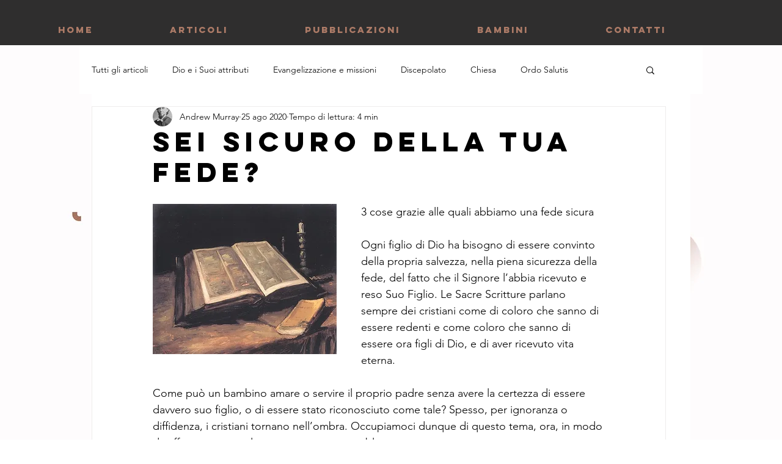

--- FILE ---
content_type: text/html; charset=utf-8
request_url: https://www.google.com/recaptcha/api2/aframe
body_size: 265
content:
<!DOCTYPE HTML><html><head><meta http-equiv="content-type" content="text/html; charset=UTF-8"></head><body><script nonce="6bfaY5TWetVNos40IyntIQ">/** Anti-fraud and anti-abuse applications only. See google.com/recaptcha */ try{var clients={'sodar':'https://pagead2.googlesyndication.com/pagead/sodar?'};window.addEventListener("message",function(a){try{if(a.source===window.parent){var b=JSON.parse(a.data);var c=clients[b['id']];if(c){var d=document.createElement('img');d.src=c+b['params']+'&rc='+(localStorage.getItem("rc::a")?sessionStorage.getItem("rc::b"):"");window.document.body.appendChild(d);sessionStorage.setItem("rc::e",parseInt(sessionStorage.getItem("rc::e")||0)+1);localStorage.setItem("rc::h",'1765173022738');}}}catch(b){}});window.parent.postMessage("_grecaptcha_ready", "*");}catch(b){}</script></body></html>